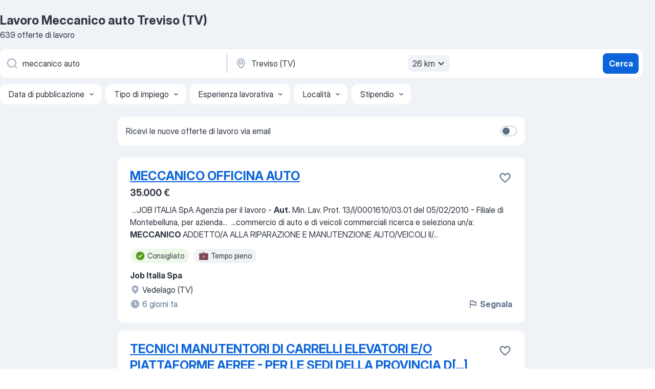

--- FILE ---
content_type: application/javascript
request_url: https://it.jooble.org/easy-widget/client/easyWidget.js
body_size: 6951
content:
var easyWidget;(()=>{"use strict";var e,n,a,r,t={},i={};function o(e){var n=i[e];if(void 0!==n)return n.exports;var a=i[e]={exports:{}};return t[e](a,a.exports,o),a.exports}o.m=t,o.n=e=>{var n=e&&e.__esModule?()=>e.default:()=>e;return o.d(n,{a:n}),n},o.d=(e,n)=>{for(var a in n)o.o(n,a)&&!o.o(e,a)&&Object.defineProperty(e,a,{enumerable:!0,get:n[a]})},o.f={},o.e=e=>Promise.all(Object.keys(o.f).reduce(((n,a)=>(o.f[a](e,n),n)),[])),o.u=e=>e+".js",o.miniCssF=e=>e+".css",o.o=(e,n)=>Object.prototype.hasOwnProperty.call(e,n),e={},n="easy_widget:",o.l=(a,r,t,i)=>{if(e[a])e[a].push(r);else{var h,l;if(void 0!==t)for(var B=document.getElementsByTagName("script"),v=0;v<B.length;v++){var s=B[v];if(s.getAttribute("src")==a||s.getAttribute("data-webpack")==n+t){h=s;break}}h||(l=!0,(h=document.createElement("script")).charset="utf-8",h.timeout=120,o.nc&&h.setAttribute("nonce",o.nc),h.setAttribute("data-webpack",n+t),h.src=a),e[a]=[r];var m=(n,r)=>{h.onerror=h.onload=null,clearTimeout(d);var t=e[a];if(delete e[a],h.parentNode&&h.parentNode.removeChild(h),t&&t.forEach((e=>e(r))),n)return n(r)},d=setTimeout(m.bind(null,void 0,{type:"timeout",target:h}),12e4);h.onerror=m.bind(null,h.onerror),h.onload=m.bind(null,h.onload),l&&document.head.appendChild(h)}},o.r=e=>{"undefined"!=typeof Symbol&&Symbol.toStringTag&&Object.defineProperty(e,Symbol.toStringTag,{value:"Module"}),Object.defineProperty(e,"__esModule",{value:!0})},o.p="/easy-widget/client/",a=e=>new Promise(((n,a)=>{var r=o.miniCssF(e),t=o.p+r;if(((e,n)=>{for(var a=document.getElementsByTagName("link"),r=0;r<a.length;r++){var t=(o=a[r]).getAttribute("data-href")||o.getAttribute("href");if("stylesheet"===o.rel&&(t===e||t===n))return o}var i=document.getElementsByTagName("style");for(r=0;r<i.length;r++){var o;if((t=(o=i[r]).getAttribute("data-href"))===e||t===n)return o}})(r,t))return n();((e,n,a,r)=>{var t=document.createElement("link");t.rel="stylesheet",t.type="text/css",t.onerror=t.onload=i=>{if(t.onerror=t.onload=null,"load"===i.type)a();else{var o=i&&("load"===i.type?"missing":i.type),h=i&&i.target&&i.target.href||n,l=new Error("Loading CSS chunk "+e+" failed.\n("+h+")");l.code="CSS_CHUNK_LOAD_FAILED",l.type=o,l.request=h,t.parentNode.removeChild(t),r(l)}},t.href=n,document.head.appendChild(t)})(e,t,n,a)})),r={3536:0},o.f.miniCss=(e,n)=>{r[e]?n.push(r[e]):0!==r[e]&&{136:1,151:1,175:1,214:1,219:1,311:1,354:1,440:1,490:1,495:1,501:1,613:1,632:1,645:1,654:1,689:1,716:1,751:1,755:1,801:1,802:1,808:1,881:1,927:1,945:1,969:1,982:1,998:1,1063:1,1124:1,1132:1,1200:1,1234:1,1333:1,1359:1,1368:1,1385:1,1449:1,1507:1,1535:1,1573:1,1597:1,1633:1,1666:1,1668:1,1715:1,1962:1,2029:1,2034:1,2080:1,2092:1,2095:1,2100:1,2114:1,2173:1,2196:1,2308:1,2322:1,2323:1,2332:1,2369:1,2419:1,2448:1,2494:1,2502:1,2516:1,2527:1,2539:1,2564:1,2590:1,2619:1,2629:1,2674:1,2711:1,2719:1,2736:1,2750:1,2804:1,2837:1,2849:1,2968:1,2970:1,2972:1,2978:1,3003:1,3006:1,3031:1,3077:1,3197:1,3233:1,3240:1,3249:1,3296:1,3313:1,3386:1,3389:1,3429:1,3434:1,3454:1,3478:1,3490:1,3519:1,3534:1,3627:1,3700:1,3712:1,3729:1,3747:1,3758:1,3884:1,4055:1,4065:1,4072:1,4108:1,4115:1,4128:1,4131:1,4281:1,4371:1,4409:1,4437:1,4533:1,4587:1,4603:1,4643:1,4683:1,4686:1,4697:1,4731:1,4746:1,4777:1,4801:1,4891:1,4921:1,4950:1,4973:1,4987:1,5002:1,5061:1,5096:1,5179:1,5186:1,5255:1,5263:1,5285:1,5292:1,5384:1,5406:1,5458:1,5468:1,5481:1,5512:1,5519:1,5525:1,5596:1,5639:1,5650:1,5701:1,5721:1,5738:1,5752:1,5781:1,5804:1,5807:1,5918:1,5928:1,5998:1,6021:1,6034:1,6066:1,6137:1,6190:1,6274:1,6312:1,6387:1,6417:1,6452:1,6462:1,6482:1,6513:1,6635:1,6657:1,6707:1,6754:1,6828:1,6858:1,6930:1,6951:1,6968:1,6979:1,7084:1,7091:1,7096:1,7113:1,7124:1,7167:1,7214:1,7263:1,7287:1,7309:1,7321:1,7322:1,7348:1,7356:1,7403:1,7429:1,7482:1,7515:1,7518:1,7538:1,7547:1,7556:1,7583:1,7707:1,7759:1,7769:1,7872:1,7873:1,7900:1,7964:1,7991:1,8064:1,8200:1,8215:1,8246:1,8268:1,8325:1,8346:1,8421:1,8425:1,8465:1,8467:1,8523:1,8575:1,8577:1,8604:1,8605:1,8669:1,8671:1,8712:1,8727:1,8739:1,8742:1,8759:1,8799:1,8808:1,8826:1,8834:1,8862:1,8975:1,8996:1,9019:1,9084:1,9122:1,9125:1,9137:1,9152:1,9183:1,9189:1,9190:1,9211:1,9229:1,9230:1,9251:1,9265:1,9359:1,9388:1,9407:1,9445:1,9454:1,9519:1,9600:1,9618:1,9623:1,9656:1,9683:1,9688:1,9782:1,9798:1,9829:1,9830:1,9833:1,9922:1,9960:1,9982:1}[e]&&n.push(r[e]=a(e).then((()=>{r[e]=0}),(n=>{throw delete r[e],n})))},(()=>{var e={3536:0};o.f.j=(n,a)=>{var r=o.o(e,n)?e[n]:void 0;if(0!==r)if(r)a.push(r[2]);else{var t=new Promise(((a,t)=>r=e[n]=[a,t]));a.push(r[2]=t);var i=o.p+o.u(n),h=new Error;o.l(i,(a=>{if(o.o(e,n)&&(0!==(r=e[n])&&(e[n]=void 0),r)){var t=a&&("load"===a.type?"missing":a.type),i=a&&a.target&&a.target.src;h.message="Loading chunk "+n+" failed.\n("+t+": "+i+")",h.name="ChunkLoadError",h.type=t,h.request=i,r[1](h)}}),"chunk-"+n,n)}};var n=(n,a)=>{var r,t,[i,h,l]=a,B=0;if(i.some((n=>0!==e[n]))){for(r in h)o.o(h,r)&&(o.m[r]=h[r]);l&&l(o)}for(n&&n(a);B<i.length;B++)t=i[B],o.o(e,t)&&e[t]&&e[t][0](),e[t]=0},a=self.webpackChunkeasy_widget=self.webpackChunkeasy_widget||[];a.forEach(n.bind(null,0)),a.push=n.bind(null,a.push.bind(a))})();var h,l,B,v,s={};h=s,l={"./AdministratorKyivCompanyBanner":()=>o.e(6635).then((()=>()=>o(76635))),"./AppJdp747v1":()=>o.e(7707).then((()=>()=>o(87707))),"./AppJdp747v2":()=>o.e(2750).then((()=>()=>o(42750))),"./AppJdp747v2de":()=>o.e(802).then((()=>()=>o(80802))),"./AppJdp747v2en":()=>o.e(1063).then((()=>()=>o(51063))),"./AppJdp747v2fr":()=>o.e(2080).then((()=>()=>o(92080))),"./AppJdp747v2pl":()=>o.e(4643).then((()=>()=>o(14643))),"./CareerBuddyNew":()=>o.e(8425).then((()=>()=>o(8425))),"./CareerBuddy":()=>o.e(440).then((()=>()=>o(80440))),"./CareerTestDe":()=>o.e(9388).then((()=>()=>o(39388))),"./CareerTestEn":()=>o.e(3627).then((()=>()=>o(33627))),"./Component":()=>o.e(6312).then((()=>()=>o(66312))),"./Component1":()=>o.e(5918).then((()=>()=>o(35918))),"./Component10":()=>o.e(1668).then((()=>()=>o(41668))),"./Component11":()=>o.e(9229).then((()=>()=>o(19229))),"./Component12":()=>o.e(7583).then((()=>()=>o(17583))),"./Component13":()=>o.e(311).then((()=>()=>o(90311))),"./Component14":()=>o.e(7321).then((()=>()=>o(17321))),"./Component15":()=>o.e(9782).then((()=>()=>o(99782))),"./Component2":()=>o.e(3712).then((()=>()=>o(63712))),"./Component3":()=>o.e(7091).then((()=>()=>o(37091))),"./Component4":()=>o.e(7900).then((()=>()=>o(7900))),"./Component5":()=>o.e(4801).then((()=>()=>o(84801))),"./Component6":()=>o.e(2516).then((()=>()=>o(43245))),"./Component7":()=>o.e(8727).then((()=>()=>o(8727))),"./Component8":()=>o.e(3434).then((()=>()=>o(83434))),"./Component9":()=>o.e(3249).then((()=>()=>o(33249))),"./DiscountBanner":()=>o.e(9251).then((()=>()=>o(89251))),"./FinmapBanner":()=>o.e(2494).then((()=>()=>o(92494))),"./FirstSearchJobBanner":()=>o.e(8669).then((()=>()=>o(38669))),"./Fitly640":()=>o.e(716).then((()=>()=>o(716))),"./FitlySIdebarSp":()=>o.e(5481).then((()=>()=>o(45481))),"./FitlySIdebar":()=>o.e(3700).then((()=>()=>o(93700))),"./FitlyTestSp":()=>o.e(2978).then((()=>()=>o(32978))),"./FitlyTest":()=>o.e(7287).then((()=>()=>o(97287))),"./Fitly320":()=>o.e(8834).then((()=>()=>o(58834))),"./Fitly320eng":()=>o.e(1368).then((()=>()=>o(91368))),"./FreeCvDeV2":()=>o.e(8759).then((()=>()=>o(48759))),"./FreeCvDe":()=>o.e(7263).then((()=>()=>o(47263))),"./FreeCvDe1":()=>o.e(8712).then((()=>()=>o(58712))),"./FreeCvEnV2":()=>o.e(495).then((()=>()=>o(20495))),"./FreeCvEn":()=>o.e(6657).then((()=>()=>o(76657))),"./FreeCvFrV2":()=>o.e(151).then((()=>()=>o(93233))),"./FreeCvFr":()=>o.e(9922).then((()=>()=>o(49922))),"./HuAruteritoTrimexPestBaner":()=>o.e(9211).then((()=>()=>o(89211))),"./HuBurkoloKonigNemetorszagBanner":()=>o.e(2539).then((()=>()=>o(92539))),"./HuDesktopSideBannerBlue":()=>o.e(8605).then((()=>()=>o(38605))),"./HuDesktopSideBannerBlue1":()=>o.e(8064).then((()=>()=>o(68064))),"./HuDesktopSideBannerGreen":()=>o.e(2448).then((()=>()=>o(22448))),"./HuDesktopSideBannerGreen1":()=>o.e(969).then((()=>()=>o(10969))),"./HuFestoTurexHolandiaBaner":()=>o.e(9122).then((()=>()=>o(99122))),"./HuFutarAnimeliBudapestBaner":()=>o.e(7547).then((()=>()=>o(57547))),"./HuKamionsoferokKusmanaukNemetsosagBaner":()=>o.e(6137).then((()=>()=>o(56137))),"./HuKivitelezoPergolaSiofokBanner":()=>o.e(5752).then((()=>()=>o(85752))),"./HuKonyhaiOn7NemetsogBaner":()=>o.e(4587).then((()=>()=>o(84587))),"./HuKonyhai2on7NemetsogBaner":()=>o.e(9190).then((()=>()=>o(49190))),"./HuLakatosAutoDivoBudapestBaner":()=>o.e(9798).then((()=>()=>o(79798))),"./HuPostaBanner":()=>o.e(5596).then((()=>()=>o(15596))),"./HuPostaLogistSkladBudapest":()=>o.e(2736).then((()=>()=>o(22736))),"./HuPostaLogistSkladPest":()=>o.e(6513).then((()=>()=>o(66513))),"./HuPostaLogistSklad":()=>o.e(4746).then((()=>()=>o(74746))),"./HuPremFestoForbauBadapestBaner":()=>o.e(7096).then((()=>()=>o(47096))),"./HuPremFestoturexHollandiaBaner":()=>o.e(2590).then((()=>()=>o(12590))),"./HuPremVillanyszeroHumanNemetoszagBaner":()=>o.e(9137).then((()=>()=>o(99137))),"./HuPremiumBanner":()=>o.e(4128).then((()=>()=>o(34128))),"./HuPremiumGerjarmuAgumisErdBaner":()=>o.e(9830).then((()=>()=>o(79830))),"./HuPremiumTeruletiKepveseloFinancialTavmunkaBaner":()=>o.e(9084).then((()=>()=>o(89084))),"./HuRecepcioesLilnorPestBaner":()=>o.e(6066).then((()=>()=>o(46066))),"./HuSegedmunkaKonigNemetorszagBanner":()=>o.e(9600).then((()=>()=>o(39600))),"./HuVillanyszereloHumanNemetorBaner":()=>o.e(998).then((()=>()=>o(30998))),"./HuVillanyszereloKonigNemetorszagBanner":()=>o.e(7759).then((()=>()=>o(57759))),"./JayJayBanner":()=>o.e(9359).then((()=>()=>o(89359))),"./JoobleAppJdpv1":()=>o.e(9152).then((()=>()=>o(19152))),"./JoobleAppJdpv2":()=>o.e(8671).then((()=>()=>o(98671))),"./KateHackathonBanner":()=>o.e(3519).then((()=>()=>o(23519))),"./MedsestraDublyanyBanner":()=>o.e(6190).then((()=>()=>o(86190))),"./PremiumProfileSerpDesktopBanner":()=>o.e(2719).then((()=>()=>o(22719))),"./PremiumProfileSerpMobileBannerVersion1":()=>o.e(5650).then((()=>()=>o(65650))),"./PremiumProfileSerpMobileBanner":()=>o.e(2332).then((()=>()=>o(12332))),"./PremiumProfileSerpMobileBanner1":()=>o.e(3006).then((()=>()=>o(53006))),"./PremiumProfileSerpMobileBanner2":()=>o.e(3077).then((()=>()=>o(53077))),"./PremiumVaccancyTemplHu":()=>o.e(6417).then((()=>()=>o(56417))),"./PremiumVaccancyTemplRo":()=>o.e(4987).then((()=>()=>o(34987))),"./PremiumVaccancyTemplUa":()=>o.e(6021).then((()=>()=>o(36021))),"./ROtehnicienExpertBucurestiBaner":()=>o.e(1535).then((()=>()=>o(61535))),"./R2rBanner":()=>o.e(3031).then((()=>()=>o(13031))),"./R2rCompanyBanner":()=>o.e(219).then((()=>()=>o(80219))),"./RoConsultantBucurestiBanner":()=>o.e(8604).then((()=>()=>o(18604))),"./RoCurieramazonGermaniaBanner":()=>o.e(8799).then((()=>()=>o(8799))),"./RoCusatorCucitItaliaBaner":()=>o.e(501).then((()=>()=>o(85406))),"./RoElectricienKonichGermaniaBaner":()=>o.e(808).then((()=>()=>o(50808))),"./RoInstalatorKonichGermaniaBaner":()=>o.e(5525).then((()=>()=>o(95525))),"./RoMuncitorsereLevelOneOlandaBaner":()=>o.e(7518).then((()=>()=>o(87518))),"./RoPremCuratenieStaubGermaniaBaner":()=>o.e(9829).then((()=>()=>o(9829))),"./RoPremIngrejirePlanteBucurestiBaner":()=>o.e(6387).then((()=>()=>o(96387))),"./RoPremInstalatorGastaGermaniaBaner":()=>o.e(5701).then((()=>()=>o(75701))),"./RoPremPregatitorVopsitorAmeFlexOlandaBaner":()=>o.e(4115).then((()=>()=>o(84115))),"./RoPremSoferLikeStrainatBaner":()=>o.e(2322).then((()=>()=>o(82322))),"./RoSoferAmazonMarsGermaniaBaner":()=>o.e(1333).then((()=>()=>o(1333))),"./RoSoferCeAdamisGermaniaBaner":()=>o.e(4371).then((()=>()=>o(34371))),"./RoSoferCeEurotruckBelgiaBaner":()=>o.e(6858).then((()=>()=>o(26858))),"./RoSoferCeHerstsensBelgiaBaner":()=>o.e(5255).then((()=>()=>o(25255))),"./RoSoferCe2iqOlandaBaner":()=>o.e(5804).then((()=>()=>o(55804))),"./RoSoferCeiqOlandaBaner":()=>o.e(2308).then((()=>()=>o(52308))),"./RoSoferCuriratMarsGermaniaBaner":()=>o.e(2849).then((()=>()=>o(12849))),"./RoSoferCurseInterKurtarGermaniaBaner":()=>o.e(2837).then((()=>()=>o(32837))),"./RoSoferLikeStrainatBaner":()=>o.e(7348).then((()=>()=>o(47348))),"./RoSoferTerminalLogIqOlandaBaner":()=>o.e(2095).then((()=>()=>o(22095))),"./RoSoferTerminal22LogIqOlandaBaner":()=>o.e(5179).then((()=>()=>o(65179))),"./RoTehnicianreparExclusiveBucurestiBaner":()=>o.e(5781).then((()=>()=>o(35781))),"./SearchBannerCall":()=>o.e(1666).then((()=>()=>o(61666))),"./SecondSearchJobBanner":()=>o.e(5384).then((()=>()=>o(45384))),"./SerpCallUsUaDesktopAbTest683Banner":()=>o.e(490).then((()=>()=>o(40490))),"./SerpCallUsUaMobileAbTest683Banner":()=>o.e(3454).then((()=>()=>o(33454))),"./SerpUrlDesktopAbTest683Banner":()=>o.e(8742).then((()=>()=>o(38742))),"./SerpUrlMobileAbTest683Banner":()=>o.e(9833).then((()=>()=>o(19833))),"./ShedroCompanyBanner":()=>o.e(7556).then((()=>()=>o(67556))),"./ShvachkaKyivTestBanner":()=>o.e(1132).then((()=>()=>o(1132))),"./SkillifyHackathonBanner":()=>o.e(1597).then((()=>()=>o(21597))),"./TavriavCompanyBanner":()=>o.e(2629).then((()=>()=>o(42629))),"./TelegramChannelBanner":()=>o.e(2970).then((()=>()=>o(12970))),"./TemplateSidebar":()=>o.e(4065).then((()=>()=>o(34065))),"./Template":()=>o.e(4072).then((()=>()=>o(14072))),"./TerazRecruitSerp":()=>o.e(8467).then((()=>()=>o(48467))),"./TerazRecruit":()=>o.e(751).then((()=>()=>o(80751))),"./Test":()=>o.e(2034).then((()=>()=>o(52034))),"./Testbanner1":()=>o.e(5002).then((()=>()=>o(55002))),"./UaAdministrIleadHarkivBaner":()=>o.e(2369).then((()=>()=>o(32369))),"./UaAdministrIleadKievBaner":()=>o.e(6462).then((()=>()=>o(46462))),"./UaAdministratorKasirKafeBistroRivneBaner":()=>o.e(2502).then((()=>()=>o(52502))),"./UaAdministratorRaileanKievBaner":()=>o.e(2323).then((()=>()=>o(12323))),"./UaAsistentNeruhUrSerachUdalenBanner":()=>o.e(9265).then((()=>()=>o(49265))),"./UaAvrora7ProdavetDniproBaner":()=>o.e(4891).then((()=>()=>o(64891))),"./UaAvrora7ProdavetHmelnitkiBanner":()=>o.e(6707).then((()=>()=>o(86707))),"./UaAvrora7ProdavetKievBanner":()=>o.e(1200).then((()=>()=>o(61200))),"./UaAvrora7ProdavetLvovBanner":()=>o.e(7322).then((()=>()=>o(67322))),"./UaAvrora7ProdavetZaporojBanner":()=>o.e(9183).then((()=>()=>o(99183))),"./UaAvrora8ProdavetOdesaBaner":()=>o.e(2100).then((()=>()=>o(32100))),"./UaAvrora8ProdavetTernopolBanner":()=>o.e(4686).then((()=>()=>o(34686))),"./UaAvrora8ProdavetVinnitaBanner":()=>o.e(6754).then((()=>()=>o(6754))),"./UaAvtominikAutoWashKievBaner":()=>o.e(136).then((()=>()=>o(10136))),"./UaBarmenDoubleVDniproBaner":()=>o.e(8200).then((()=>()=>o(78200))),"./UaBuhgalterTentionKievBanner":()=>o.e(801).then((()=>()=>o(801))),"./UaDomrabotnitaGostomelKievBaner":()=>o.e(7403).then((()=>()=>o(87403))),"./UaDvornikUborkaKievBaner":()=>o.e(4950).then((()=>()=>o(44950))),"./UaElectrikMolochnHarkivBanner":()=>o.e(3729).then((()=>()=>o(13729))),"./UaHotJobWithSalaryNewLogo":()=>o.e(4108).then((()=>()=>o(4108))),"./UaHotJobWithSalaryNew":()=>o.e(1124).then((()=>()=>o(71124))),"./UaJooblebotBanner":()=>o.e(654).then((()=>()=>o(10654))),"./UaKievShinomontajShinomontBaner":()=>o.e(8421).then((()=>()=>o(88421))),"./UaKomirnikOptimaDniproBaner":()=>o.e(9519).then((()=>()=>o(39519))),"./UaKomirnikOptimaLvovBaner":()=>o.e(927).then((()=>()=>o(10927))),"./UaKomirnikOptimaPoltavaBaner":()=>o.e(5263).then((()=>()=>o(25263))),"./UaKomplektuvalnikBadmOdesaBaner":()=>o.e(3240).then((()=>()=>o(3240))),"./UaKomplektuvalnikNapKievBaner":()=>o.e(8826).then((()=>()=>o(48826))),"./UaKomplektuvalnikNapLvivBaner":()=>o.e(9683).then((()=>()=>o(9683))),"./UaKomplektuvalnikOptimaDniproBaner":()=>o.e(1449).then((()=>()=>o(71449))),"./UaKomplektuvalnikOptimaKievBaner":()=>o.e(632).then((()=>()=>o(60632))),"./UaKomplektuvalnikVeresenKropivnitBaner":()=>o.e(3296).then((()=>()=>o(53296))),"./UaKuharBegusObuhivBanner":()=>o.e(4921).then((()=>()=>o(94921))),"./UaKuharDoubleVDniproBaner":()=>o.e(3313).then((()=>()=>o(53313))),"./UaKuharUniversalGarnaStravaKievBaner":()=>o.e(9445).then((()=>()=>o(9445))),"./UaKuharUniversal2GarnaStravaKievBaner":()=>o.e(2173).then((()=>()=>o(82173))),"./UaKurierNapKievBAner":()=>o.e(354).then((()=>()=>o(90354))),"./UaLogistKultivariKievBaner":()=>o.e(8465).then((()=>()=>o(28465))),"./UaManikiurLihanovJitomirBaner":()=>o.e(5639).then((()=>()=>o(25639))),"./UaMasajistMedichnaTruskavetBaner":()=>o.e(8996).then((()=>()=>o(68996))),"./UaMashinistExcovatorCehiaInvestmentBaner":()=>o.e(645).then((()=>()=>o(70645))),"./UaMasterPerukarProstoPerukarneaKievBaner":()=>o.e(2419).then((()=>()=>o(82419))),"./UaMenedjerPersonalRaileanKievBaner":()=>o.e(3534).then((()=>()=>o(3534))),"./UaMenedjerProdajIleadHarkivBaner":()=>o.e(5738).then((()=>()=>o(15738))),"./UaMenedjerProdajSmartGridKievBaner":()=>o.e(5468).then((()=>()=>o(35468))),"./UaMenedjerR2rKyivBanner":()=>o.e(8739).then((()=>()=>o(28739))),"./UaMenedjerR2rRemoteBanner":()=>o.e(9688).then((()=>()=>o(49688))),"./UaMenedjerlistuvEleganceViddalenoBaner":()=>o.e(755).then((()=>()=>o(70755))),"./UaMontajnikElectronikiR2rKievBaner":()=>o.e(2804).then((()=>()=>o(72804))),"./UaMontajnikElectronikiR2rLvovBaner":()=>o.e(6979).then((()=>()=>o(96979))),"./UaMontajnikElectronikiR2rUzhgorodBaner1":()=>o.e(5096).then((()=>()=>o(75096))),"./UaOfitianSplitLvovBaner":()=>o.e(7872).then((()=>()=>o(37872))),"./UaOfitiantDoubleVDniproBaner":()=>o.e(5928).then((()=>()=>o(85928))),"./UaOhoronnikSekuritiKievBaner":()=>o.e(5807).then((()=>()=>o(15807))),"./UaOperatorCallCentreHamstersUdalenBanner":()=>o.e(7482).then((()=>()=>o(77482))),"./UaOperatorChataConnetVidalenoBaner":()=>o.e(3429).then((()=>()=>o(43429))),"./UaOperatorVirobnVestFoodRivneBaner":()=>o.e(881).then((()=>()=>o(10881))),"./UaOperatorchataDreamsViddalenoBaner":()=>o.e(6930).then((()=>()=>o(66930))),"./UaOperatorchataFominaOdesaBaner":()=>o.e(1359).then((()=>()=>o(81359))),"./UaPaischikR2rKievBaner":()=>o.e(689).then((()=>()=>o(60689))),"./UaPakuvalnikUkrainetIvanoFrBaner":()=>o.e(8523).then((()=>()=>o(98523))),"./UaPakuvalnikUkrainetIvanoFrankBaner":()=>o.e(6034).then((()=>()=>o(16034))),"./UaPakuvalnikVzuteaMalmesPolshaBaner":()=>o.e(8215).then((()=>()=>o(38215))),"./UaPekarLavashJitomirBaner":()=>o.e(7769).then((()=>()=>o(27769))),"./UaPerevodchikBrach3slViddalenoBaner":()=>o.e(3197).then((()=>()=>o(13197))),"./UaPerevodchikBrachn3GrushevskKievBanner":()=>o.e(3490).then((()=>()=>o(3490))),"./UaPerukarLihanovJitomirBaner":()=>o.e(6968).then((()=>()=>o(96968))),"./UaPomichnikBplaMillitehKievBaner":()=>o.e(5406).then((()=>()=>o(45406))),"./UaPomichnikKerivnikaAnSchleahKievBaner":()=>o.e(6482).then((()=>()=>o(46482))),"./UaPomichnikMasteraRemholdingPotavaBaner":()=>o.e(4409).then((()=>()=>o(74409))),"./UaPomochnikMasteraRemholdingPoltavaBaner":()=>o.e(5061).then((()=>()=>o(95061))),"./UaPrativnikSkladMalmesPolshaBaner":()=>o.e(7964).then((()=>()=>o(67964))),"./UaPrativnikTvarinGostomelGostomelBaner":()=>o.e(7113).then((()=>()=>o(87113))),"./UaPremAvtoslKievMTransBaner":()=>o.e(7991).then((()=>()=>o(7991))),"./UaPremBudivelnikR2rKievBaner":()=>o.e(3389).then((()=>()=>o(23389))),"./UaPremElectromehanikVyryiKievBaner":()=>o.e(7214).then((()=>()=>o(57214))),"./UaPremExpeditorVyryiKievBaner":()=>o.e(5519).then((()=>()=>o(25519))),"./UaPremFasadnikMistoCernigovBaner":()=>o.e(8346).then((()=>()=>o(28346))),"./UaPremKomirnikR2rKievBaner":()=>o.e(7084).then((()=>()=>o(87084))),"./UaPremKomirnikVsiSviKievBaner":()=>o.e(2674).then((()=>()=>o(72674))),"./UaPremKomplektuvVeresenKropivnitBaner":()=>o.e(9407).then((()=>()=>o(9407))),"./UaPremMenedjerPartVyryiKievBaner":()=>o.e(8246).then((()=>()=>o(48246))),"./UaPremMenedjerZamovlenBezrukovViddalenoBaner":()=>o.e(6452).then((()=>()=>o(6452))),"./UaPremOperatorChataInLoveViddalenoBanner":()=>o.e(2619).then((()=>()=>o(82619))),"./UaPremOperator1cMarketoptKamenskBaner":()=>o.e(4731).then((()=>()=>o(84731))),"./UaPremPomichnikTehnolHarkivDelikatBaner":()=>o.e(2527).then((()=>()=>o(22527))),"./UaPremPribiraln11MeeserviceKievBaner":()=>o.e(1385).then((()=>()=>o(71385))),"./UaPremPribiralnikR2rKievBaner":()=>o.e(2114).then((()=>()=>o(42114))),"./UaPremProdavetKonsultR2rVidalenoBaner":()=>o.e(2029).then((()=>()=>o(32029))),"./UaPremProdavetNoviiLvovBaner":()=>o.e(9623).then((()=>()=>o(49623))),"./UaPremProdavetPivaArtamonovKievBaner":()=>o.e(9189).then((()=>()=>o(89189))),"./UaPremProdavetVeresenCherkasiBaner":()=>o.e(9019).then((()=>()=>o(79019))),"./UaPremProdavetVsiSviKievBaner":()=>o.e(3478).then((()=>()=>o(13478))),"./UaPremProdavetZoobonusKievBaner":()=>o.e(945).then((()=>()=>o(40945))),"./UaPremPromoutGorbatokKievBaner":()=>o.e(613).then((()=>()=>o(613))),"./UaPremRaznorabPartnerNovolinskBaner":()=>o.e(9230).then((()=>()=>o(79230))),"./UaPremSliusarMihailiukHarkivBanrt":()=>o.e(214).then((()=>()=>o(40214))),"./UaPremTokarUniversalMihailiukHarkivBanrt":()=>o.e(3884).then((()=>()=>o(83884))),"./UaPremUstanovkaGboGarajKievBaner":()=>o.e(982).then((()=>()=>o(20982))),"./UaPremVantajnikBudchastBrovariBaner":()=>o.e(2564).then((()=>()=>o(22564))),"./UaPremVantajnikGarmetZaporojBaner":()=>o.e(7356).then((()=>()=>o(37356))),"./UaPremVantajnikMarketoptPoltavaBaner":()=>o.e(8325).then((()=>()=>o(58325))),"./UaPremVodiiGlassKievBaner":()=>o.e(8575).then((()=>()=>o(78575))),"./UaPremVoditTvetiFlorinaKievBaner":()=>o.e(8975).then((()=>()=>o(28975))),"./UaPremVoditelCeKievMTransBaner":()=>o.e(3758).then((()=>()=>o(43758))),"./UaPremVoditelCeMtransHmelnBaner":()=>o.e(2968).then((()=>()=>o(42968))),"./UaPremVoditelChistaVodaKievBaner":()=>o.e(8808).then((()=>()=>o(88808))),"./UaPremVoditelEmTransKievBaner":()=>o.e(4683).then((()=>()=>o(54683))),"./UaPremVoditelKievMTransBaner":()=>o.e(6828).then((()=>()=>o(16828))),"./UaPremVoditel2KievMTransBaner":()=>o.e(3747).then((()=>()=>o(83747))),"./UaPremiumKuharGarnastravaKievBaner":()=>o.e(1234).then((()=>()=>o(61234))),"./UaPribiralnDoubleVDniproBaner":()=>o.e(4281).then((()=>()=>o(64281))),"./UaPribiralnitaGostomelKievBaner":()=>o.e(5721).then((()=>()=>o(15721))),"./UaPribiralnita10MeeserviceKievBanner":()=>o.e(4973).then((()=>()=>o(44973))),"./UaPribiralnita9MeeserviceKievBanner":()=>o.e(9960).then((()=>()=>o(9960))),"./UaProdavetNapLvivBaner":()=>o.e(2711).then((()=>()=>o(52711))),"./UaProdavetR2rKievBaner":()=>o.e(9982).then((()=>()=>o(39982))),"./UaProdavetSirnaKievBaner":()=>o.e(3233).then((()=>()=>o(63233))),"./UaProdavetTehnikiIabcoKievBaner":()=>o.e(5512).then((()=>()=>o(15512))),"./UaProdvwtVeresenCerkasiBaner":()=>o.e(6951).then((()=>()=>o(36951))),"./UaRabotnikSkladTessoPolshaBaner":()=>o.e(5998).then((()=>()=>o(75998))),"./UaRaznoraBabichKievBaner":()=>o.e(5285).then((()=>()=>o(45285))),"./UaRaznorabBroGlassBrovariBaner":()=>o.e(1962).then((()=>()=>o(61962))),"./UaRaznorabBudivShuVinnitaBaner":()=>o.e(1633).then((()=>()=>o(1633))),"./UaRaznorabBudivShuVinnitaBaner1":()=>o.e(4777).then((()=>()=>o(4777))),"./UaRaznorabBudiv2shuVinnitaBaner":()=>o.e(4603).then((()=>()=>o(54603))),"./UaRaznorabocGarmetKievBaner":()=>o.e(175).then((()=>()=>o(40175))),"./UaRaznorabocMbrandIvanoFrBaner":()=>o.e(7538).then((()=>()=>o(17538))),"./UaRekruterR2rKievBaner":()=>o.e(2972).then((()=>()=>o(82972))),"./UaSkladaLnikOkonVikondaKrivoiRogBaner":()=>o.e(3386).then((()=>()=>o(93386))),"./UaSkladalnikVikonVikondaKrivoirogBanner":()=>o.e(4437).then((()=>()=>o(34437))),"./UaSkladalnikVikon2VikondaKrivoirogBanner":()=>o.e(7873).then((()=>()=>o(17873))),"./UaStomatologVishgorodHarizmaBaner":()=>o.e(1507).then((()=>()=>o(61507))),"./UaSushistIconsLvovBaner":()=>o.e(9125).then((()=>()=>o(59125))),"./UaTainiiPokupatel4ServiceUdalenBaner":()=>o.e(1573).then((()=>()=>o(41573))),"./UaTaxistTaxi888VinnitaBanner":()=>o.e(5292).then((()=>()=>o(75292))),"./UaTehnologMolochHarkivBanner":()=>o.e(5186).then((()=>()=>o(15186))),"./UaTehnologmollochnMolochHarkivBanner":()=>o.e(3003).then((()=>()=>o(53003))),"./UaUkladalnikNapDniproBaner":()=>o.e(2196).then((()=>()=>o(62196))),"./UaVantajnikBoroshNapKievBAner":()=>o.e(7309).then((()=>()=>o(7309))),"./UaVantajnikBoroshNapKievBAner1111":()=>o.e(9656).then((()=>()=>o(29656))),"./UaVantajnikNapKievBanner":()=>o.e(8862).then((()=>()=>o(8862))),"./UaVoditelCMetalServiceKievBaner":()=>o.e(7515).then((()=>()=>o(7515))),"./UaVoditelCRozputanaKievBaner":()=>o.e(2092).then((()=>()=>o(92092))),"./UaVoditelCeTemousKievBaner":()=>o.e(4055).then((()=>()=>o(94055))),"./UaVoditelChistaVodaKuevBaner":()=>o.e(7124).then((()=>()=>o(97124))),"./UaVoditelCmTransKievBaner":()=>o.e(5458).then((()=>()=>o(55458))),"./UaZbiralnikZamovEconomKlassDniproBaner":()=>o.e(1715).then((()=>()=>o(31715))),"./Ua3dVisualerKievBanner":()=>o.e(4533).then((()=>()=>o(24533))),"./UacooFrikKievBaner":()=>o.e(9454).then((()=>()=>o(59454))),"./UamAsterObuviKievBanner":()=>o.e(6274).then((()=>()=>o(86274))),"./UaoPeratorChataConnectViddalenoBaner":()=>o.e(8268).then((()=>()=>o(78268))),"./UapRodavetAmgustoKievBaner":()=>o.e(4697).then((()=>()=>o(74697))),"./UapRodavetLavashJitomirBaner":()=>o.e(4131).then((()=>()=>o(4131))),"./UaqaEngeneerPartehPolshaBner":()=>o.e(7429).then((()=>()=>o(67429))),"./VchasnoBanner":()=>o.e(7167).then((()=>()=>o(17167))),"./VchasnoPromoBanner":()=>o.e(8577).then((()=>()=>o(78577))),"./ZbudzhBanner2":()=>o.e(9618).then((()=>()=>o(59618)))},B=(e,n)=>(o.R=n,n=o.o(l,e)?l[e]():Promise.resolve().then((()=>{throw new Error('Module "'+e+'" does not exist in container.')})),o.R=void 0,n),v=(e,n)=>{if(o.S){var a="default",r=o.S[a];if(r&&r!==e)throw new Error("Container initialization failed as it has already been initialized with a different share scope");return o.S[a]=e,o.I(a,n)}},o.d(h,{get:()=>B,init:()=>v}),easyWidget=s})();

--- FILE ---
content_type: application/javascript; charset=UTF-8
request_url: https://it.jooble.org/cdn-cgi/challenge-platform/h/g/scripts/jsd/fd468eb09fcf/main.js?
body_size: 4586
content:
window._cf_chl_opt={uTFG0:'g'};~function(K1,v,n,f,z,I,k,L){K1=W,function(G,J,KH,K0,y,V){for(KH={G:586,J:480,y:518,V:487,x:559,a:496,m:482,F:542,A:503,X:575,h:491,C:523,U:553},K0=W,y=G();!![];)try{if(V=parseInt(K0(KH.G))/1*(parseInt(K0(KH.J))/2)+parseInt(K0(KH.y))/3+-parseInt(K0(KH.V))/4*(-parseInt(K0(KH.x))/5)+-parseInt(K0(KH.a))/6*(-parseInt(K0(KH.m))/7)+parseInt(K0(KH.F))/8*(parseInt(K0(KH.A))/9)+parseInt(K0(KH.X))/10*(-parseInt(K0(KH.h))/11)+parseInt(K0(KH.C))/12*(-parseInt(K0(KH.U))/13),J===V)break;else y.push(y.shift())}catch(x){y.push(y.shift())}}(K,684422),v=this||self,n=v[K1(590)],f={},f[K1(543)]='o',f[K1(489)]='s',f[K1(539)]='u',f[K1(532)]='z',f[K1(492)]='n',f[K1(546)]='I',f[K1(527)]='b',z=f,v[K1(511)]=function(G,J,y,V,KS,KE,KL,K6,F,A,X,h,C,U){if(KS={G:558,J:595,y:547,V:494,x:476,a:479,m:494,F:476,A:513,X:557,h:538,C:506,U:533},KE={G:477,J:538,y:573},KL={G:572,J:515,y:529,V:556},K6=K1,J===null||void 0===J)return V;for(F=Y(J),G[K6(KS.G)][K6(KS.J)]&&(F=F[K6(KS.y)](G[K6(KS.G)][K6(KS.J)](J))),F=G[K6(KS.V)][K6(KS.x)]&&G[K6(KS.a)]?G[K6(KS.m)][K6(KS.F)](new G[(K6(KS.a))](F)):function(N,K7,s){for(K7=K6,N[K7(KE.G)](),s=0;s<N[K7(KE.J)];N[s+1]===N[s]?N[K7(KE.y)](s+1,1):s+=1);return N}(F),A='nAsAaAb'.split('A'),A=A[K6(KS.A)][K6(KS.X)](A),X=0;X<F[K6(KS.h)];h=F[X],C=b(G,J,h),A(C)?(U='s'===C&&!G[K6(KS.C)](J[h]),K6(KS.U)===y+h?x(y+h,C):U||x(y+h,J[h])):x(y+h,C),X++);return V;function x(N,s,K5){K5=W,Object[K5(KL.G)][K5(KL.J)][K5(KL.y)](V,s)||(V[s]=[]),V[s][K5(KL.V)](N)}},I=K1(567)[K1(552)](';'),k=I[K1(513)][K1(557)](I),v[K1(530)]=function(G,J,Kx,K8,y,V,x,m){for(Kx={G:531,J:538,y:541,V:556,x:488},K8=K1,y=Object[K8(Kx.G)](J),V=0;V<y[K8(Kx.J)];V++)if(x=y[V],x==='f'&&(x='N'),G[x]){for(m=0;m<J[y[V]][K8(Kx.J)];-1===G[x][K8(Kx.y)](J[y[V]][m])&&(k(J[y[V]][m])||G[x][K8(Kx.V)]('o.'+J[y[V]][m])),m++);}else G[x]=J[y[V]][K8(Kx.x)](function(F){return'o.'+F})},L=function(KP,KD,KR,Ks,KU,Kn,J,y,V){return KP={G:481,J:510},KD={G:508,J:508,y:556,V:578,x:508,a:549},KR={G:538},Ks={G:538,J:549,y:572,V:515,x:529,a:529,m:515,F:529,A:507,X:556,h:507,C:556,U:507,N:556,s:508,M:556,R:508,D:572,P:515,o:507,c:556,i:507,T:556,B:507,g:556,j:508,KM:556,KR:556,KD:578},KU={G:571,J:549},Kn=K1,J=String[Kn(KP.G)],y={'h':function(x){return null==x?'':y.g(x,6,function(a,Kf){return Kf=W,Kf(KU.G)[Kf(KU.J)](a)})},'g':function(x,F,A,Kz,X,C,U,N,s,M,R,D,P,o,i,T,B,j){if(Kz=Kn,x==null)return'';for(C={},U={},N='',s=2,M=3,R=2,D=[],P=0,o=0,i=0;i<x[Kz(Ks.G)];i+=1)if(T=x[Kz(Ks.J)](i),Object[Kz(Ks.y)][Kz(Ks.V)][Kz(Ks.x)](C,T)||(C[T]=M++,U[T]=!0),B=N+T,Object[Kz(Ks.y)][Kz(Ks.V)][Kz(Ks.a)](C,B))N=B;else{if(Object[Kz(Ks.y)][Kz(Ks.m)][Kz(Ks.F)](U,N)){if(256>N[Kz(Ks.A)](0)){for(X=0;X<R;P<<=1,o==F-1?(o=0,D[Kz(Ks.X)](A(P)),P=0):o++,X++);for(j=N[Kz(Ks.h)](0),X=0;8>X;P=P<<1.97|j&1,o==F-1?(o=0,D[Kz(Ks.X)](A(P)),P=0):o++,j>>=1,X++);}else{for(j=1,X=0;X<R;P=P<<1|j,o==F-1?(o=0,D[Kz(Ks.C)](A(P)),P=0):o++,j=0,X++);for(j=N[Kz(Ks.U)](0),X=0;16>X;P=1&j|P<<1,o==F-1?(o=0,D[Kz(Ks.N)](A(P)),P=0):o++,j>>=1,X++);}s--,0==s&&(s=Math[Kz(Ks.s)](2,R),R++),delete U[N]}else for(j=C[N],X=0;X<R;P=j&1|P<<1.57,o==F-1?(o=0,D[Kz(Ks.M)](A(P)),P=0):o++,j>>=1,X++);N=(s--,s==0&&(s=Math[Kz(Ks.R)](2,R),R++),C[B]=M++,String(T))}if(N!==''){if(Object[Kz(Ks.D)][Kz(Ks.P)][Kz(Ks.F)](U,N)){if(256>N[Kz(Ks.o)](0)){for(X=0;X<R;P<<=1,o==F-1?(o=0,D[Kz(Ks.c)](A(P)),P=0):o++,X++);for(j=N[Kz(Ks.i)](0),X=0;8>X;P=j&1.48|P<<1,F-1==o?(o=0,D[Kz(Ks.T)](A(P)),P=0):o++,j>>=1,X++);}else{for(j=1,X=0;X<R;P=P<<1.9|j,F-1==o?(o=0,D[Kz(Ks.c)](A(P)),P=0):o++,j=0,X++);for(j=N[Kz(Ks.B)](0),X=0;16>X;P=P<<1|1&j,o==F-1?(o=0,D[Kz(Ks.g)](A(P)),P=0):o++,j>>=1,X++);}s--,s==0&&(s=Math[Kz(Ks.j)](2,R),R++),delete U[N]}else for(j=C[N],X=0;X<R;P=j&1|P<<1.6,F-1==o?(o=0,D[Kz(Ks.KM)](A(P)),P=0):o++,j>>=1,X++);s--,s==0&&R++}for(j=2,X=0;X<R;P=j&1.09|P<<1,o==F-1?(o=0,D[Kz(Ks.X)](A(P)),P=0):o++,j>>=1,X++);for(;;)if(P<<=1,o==F-1){D[Kz(Ks.KR)](A(P));break}else o++;return D[Kz(Ks.KD)]('')},'j':function(x,KM,Kr){return KM={G:507},Kr=Kn,null==x?'':x==''?null:y.i(x[Kr(KR.G)],32768,function(a,KQ){return KQ=Kr,x[KQ(KM.G)](a)})},'i':function(x,F,A,Kb,X,C,U,N,s,M,R,D,P,o,i,T,j,B){for(Kb=Kn,X=[],C=4,U=4,N=3,s=[],D=A(0),P=F,o=1,M=0;3>M;X[M]=M,M+=1);for(i=0,T=Math[Kb(KD.G)](2,2),R=1;T!=R;B=P&D,P>>=1,0==P&&(P=F,D=A(o++)),i|=R*(0<B?1:0),R<<=1);switch(i){case 0:for(i=0,T=Math[Kb(KD.G)](2,8),R=1;T!=R;B=P&D,P>>=1,0==P&&(P=F,D=A(o++)),i|=R*(0<B?1:0),R<<=1);j=J(i);break;case 1:for(i=0,T=Math[Kb(KD.J)](2,16),R=1;R!=T;B=D&P,P>>=1,0==P&&(P=F,D=A(o++)),i|=R*(0<B?1:0),R<<=1);j=J(i);break;case 2:return''}for(M=X[3]=j,s[Kb(KD.y)](j);;){if(o>x)return'';for(i=0,T=Math[Kb(KD.J)](2,N),R=1;T!=R;B=D&P,P>>=1,0==P&&(P=F,D=A(o++)),i|=(0<B?1:0)*R,R<<=1);switch(j=i){case 0:for(i=0,T=Math[Kb(KD.J)](2,8),R=1;R!=T;B=P&D,P>>=1,0==P&&(P=F,D=A(o++)),i|=(0<B?1:0)*R,R<<=1);X[U++]=J(i),j=U-1,C--;break;case 1:for(i=0,T=Math[Kb(KD.J)](2,16),R=1;R!=T;B=P&D,P>>=1,P==0&&(P=F,D=A(o++)),i|=(0<B?1:0)*R,R<<=1);X[U++]=J(i),j=U-1,C--;break;case 2:return s[Kb(KD.V)]('')}if(C==0&&(C=Math[Kb(KD.x)](2,N),N++),X[j])j=X[j];else if(j===U)j=M+M[Kb(KD.a)](0);else return null;s[Kb(KD.y)](j),X[U++]=M+j[Kb(KD.a)](0),C--,M=j,0==C&&(C=Math[Kb(KD.J)](2,N),N++)}}},V={},V[Kn(KP.J)]=y.h,V}(),E();function E(KT,Kt,Kc,KY,G,J,y,V,x){if(KT={G:592,J:582,y:520,V:486,x:516,a:516,m:561,F:519,A:519},Kt={G:520,J:486,y:519},Kc={G:577},KY=K1,G=v[KY(KT.G)],!G)return;if(!l())return;(J=![],y=G[KY(KT.J)]===!![],V=function(Kq,a){(Kq=KY,!J)&&(J=!![],a=H(),e(a.r,function(m){S(G,m)}),a.e&&O(Kq(Kc.G),a.e))},n[KY(KT.y)]!==KY(KT.V))?V():v[KY(KT.x)]?n[KY(KT.a)](KY(KT.m),V):(x=n[KY(KT.F)]||function(){},n[KY(KT.A)]=function(KI){KI=KY,x(),n[KI(Kt.G)]!==KI(Kt.J)&&(n[KI(Kt.y)]=x,V())})}function Z(G,Ka,KK){return Ka={G:551},KK=K1,Math[KK(Ka.G)]()>G}function H(Kw,K9,y,V,x,a,m){K9=(Kw={G:574,J:570,y:490,V:493,x:537,a:509,m:593,F:525,A:535,X:585,h:594,C:509,U:579},K1);try{return y=n[K9(Kw.G)](K9(Kw.J)),y[K9(Kw.y)]=K9(Kw.V),y[K9(Kw.x)]='-1',n[K9(Kw.a)][K9(Kw.m)](y),V=y[K9(Kw.F)],x={},x=KZfL4(V,V,'',x),x=KZfL4(V,V[K9(Kw.A)]||V[K9(Kw.X)],'n.',x),x=KZfL4(V,y[K9(Kw.h)],'d.',x),n[K9(Kw.C)][K9(Kw.U)](y),a={},a.r=x,a.e=null,a}catch(F){return m={},m.r={},m.e=F,m}}function O(V,x,KC,Kv,a,m,F,A,X,h,C,U){if(KC={G:502,J:522,y:592,V:504,x:517,a:526,m:478,F:540,A:589,X:497,h:536,C:524,U:500,N:555,s:517,M:499,R:521,D:501,P:548,o:517,c:550,i:545,T:484,B:596,g:587,j:563,KU:565,KN:564,Ks:510},Kv=K1,!Z(.01))return![];m=(a={},a[Kv(KC.G)]=V,a[Kv(KC.J)]=x,a);try{F=v[Kv(KC.y)],A=Kv(KC.V)+v[Kv(KC.x)][Kv(KC.a)]+Kv(KC.m)+F.r+Kv(KC.F),X=new v[(Kv(KC.A))](),X[Kv(KC.X)](Kv(KC.h),A),X[Kv(KC.C)]=2500,X[Kv(KC.U)]=function(){},h={},h[Kv(KC.N)]=v[Kv(KC.s)][Kv(KC.M)],h[Kv(KC.R)]=v[Kv(KC.x)][Kv(KC.D)],h[Kv(KC.P)]=v[Kv(KC.o)][Kv(KC.c)],h[Kv(KC.i)]=v[Kv(KC.o)][Kv(KC.T)],C=h,U={},U[Kv(KC.B)]=m,U[Kv(KC.g)]=C,U[Kv(KC.j)]=Kv(KC.KU),X[Kv(KC.KN)](L[Kv(KC.Ks)](U))}catch(N){}}function l(Km,KW,G,J,y,V){return Km={G:592,J:583,y:580},KW=K1,G=v[KW(Km.G)],J=3600,y=Math[KW(Km.J)](+atob(G.t)),V=Math[KW(Km.J)](Date[KW(Km.y)]()/1e3),V-y>J?![]:!![]}function e(G,J,KX,KA,Ku,KF,Kd,y,V){KX={G:592,J:589,y:497,V:536,x:504,a:517,m:526,F:498,A:582,X:524,h:500,C:544,U:514,N:564,s:510,M:485},KA={G:512},Ku={G:581,J:588,y:495,V:581},KF={G:524},Kd=K1,y=v[Kd(KX.G)],V=new v[(Kd(KX.J))](),V[Kd(KX.y)](Kd(KX.V),Kd(KX.x)+v[Kd(KX.a)][Kd(KX.m)]+Kd(KX.F)+y.r),y[Kd(KX.A)]&&(V[Kd(KX.X)]=5e3,V[Kd(KX.h)]=function(KG){KG=Kd,J(KG(KF.G))}),V[Kd(KX.C)]=function(KJ){KJ=Kd,V[KJ(Ku.G)]>=200&&V[KJ(Ku.G)]<300?J(KJ(Ku.J)):J(KJ(Ku.y)+V[KJ(Ku.V)])},V[Kd(KX.U)]=function(Ky){Ky=Kd,J(Ky(KA.G))},V[Kd(KX.N)](L[Kd(KX.s)](JSON[Kd(KX.M)](G)))}function Y(G,KO,K4,J){for(KO={G:547,J:531,y:562},K4=K1,J=[];null!==G;J=J[K4(KO.G)](Object[K4(KO.J)](G)),G=Object[K4(KO.y)](G));return J}function W(d,G,J){return J=K(),W=function(y,v,n){return y=y-476,n=J[y],n},W(d,G)}function Q(G,J,KZ,K2){return KZ={G:591,J:591,y:572,V:483,x:529,a:541,m:566},K2=K1,J instanceof G[K2(KZ.G)]&&0<G[K2(KZ.J)][K2(KZ.y)][K2(KZ.V)][K2(KZ.x)](J)[K2(KZ.a)](K2(KZ.m))}function K(Kg){return Kg='onreadystatechange,readyState,chlApiUrl,error,127476CZMstA,timeout,contentWindow,uTFG0,boolean,cloudflare-invisible,call,nZlNH7,keys,symbol,d.cookie,catch,clientInformation,POST,tabIndex,length,undefined,/invisible/jsd,indexOf,716144HONhac,object,onload,chlApiClientVersion,bigint,concat,chlApiRumWidgetAgeMs,charAt,QKbrq5,random,split,2145SukZVm,parent,chlApiSitekey,push,bind,Object,5695395QSRRDL,detail,DOMContentLoaded,getPrototypeOf,source,send,jsd,[native code],_cf_chl_opt;KNEqH2;URvKb1;fYyPt8;iYSva3;PFUFS5;PVOaD4;cTQlY3;UqXk5;KNBj1;ufnVg7;CGIa2;tyhN0;hqRub8;KZfL4;nZlNH7;Wffcb8;gGaE6,postMessage,function,iframe,8LFx2Go$z6se3CKJQMjb-9RnthD4vdc+I1wqEyXHNVPrlfTkWOuSBaZgimU7YAp50,prototype,splice,createElement,137380iVIZoy,sid,error on cf_chl_props,join,removeChild,now,status,api,floor,event,navigator,341403zbykth,chctx,success,XMLHttpRequest,document,Function,__CF$cv$params,appendChild,contentDocument,getOwnPropertyNames,errorInfoObject,from,sort,/b/ov1/0.9792083523098125:1762886644:Y1iCy3gjG14BrrOaFHFwAyu-D2QcuINswlaFw7_Ex4s/,Set,4ADwoCf,fromCharCode,7AWCnTJ,toString,XOMn3,stringify,loading,4jeotTK,map,string,style,649weRXLD,number,display: none,Array,http-code:,1300722DNYmOD,open,/jsd/r/0.9792083523098125:1762886644:Y1iCy3gjG14BrrOaFHFwAyu-D2QcuINswlaFw7_Ex4s/,OOUF6,ontimeout,fvZZm6,msg,9CdEzLM,/cdn-cgi/challenge-platform/h/,isArray,isNaN,charCodeAt,pow,body,YBHZo,KZfL4,xhr-error,includes,onerror,hasOwnProperty,addEventListener,_cf_chl_opt,3358707NfTACQ'.split(','),K=function(){return Kg},K()}function S(y,V,KB,Kk,x,a,m){if(KB={G:528,J:582,y:588,V:563,x:576,a:584,m:588,F:554,A:568,X:576,h:522,C:560,U:554},Kk=K1,x=Kk(KB.G),!y[Kk(KB.J)])return;V===Kk(KB.y)?(a={},a[Kk(KB.V)]=x,a[Kk(KB.x)]=y.r,a[Kk(KB.a)]=Kk(KB.m),v[Kk(KB.F)][Kk(KB.A)](a,'*')):(m={},m[Kk(KB.V)]=x,m[Kk(KB.X)]=y.r,m[Kk(KB.a)]=Kk(KB.h),m[Kk(KB.C)]=V,v[Kk(KB.U)][Kk(KB.A)](m,'*'))}function b(G,J,y,Ke,K3,V){K3=(Ke={G:534,J:494,y:505,V:569},K1);try{return J[y][K3(Ke.G)](function(){}),'p'}catch(x){}try{if(J[y]==null)return J[y]===void 0?'u':'x'}catch(m){return'i'}return G[K3(Ke.J)][K3(Ke.y)](J[y])?'a':J[y]===G[K3(Ke.J)]?'p5':!0===J[y]?'T':J[y]===!1?'F':(V=typeof J[y],K3(Ke.V)==V?Q(G,J[y])?'N':'f':z[V]||'?')}}()